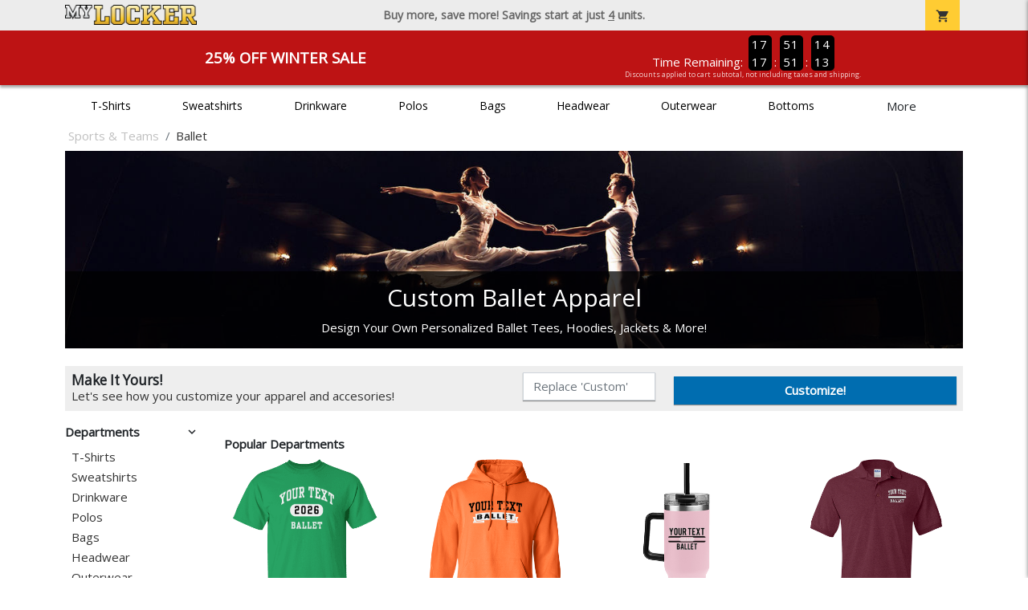

--- FILE ---
content_type: text/html; charset=utf-8
request_url: https://www.mylocker.net/sports-teams/ballet/work-apparel
body_size: 11042
content:
<!DOCTYPE html>
<html prefix="og: http://ogp.me/ns#">

    
<head xmlns="http://www.w3.org/1999/xhtml">
	<meta charset="utf-8">
	<meta http-equiv="X-UA-Compatible" content="IE=edge">
	<meta name="viewport" content="width=device-width, initial-scale=1, maximum-scale=1, user-scalable=no" />
	<meta name="description" content="The Official Store for MyLocker.net!" />
	<meta property="og:title" content="Ballet T-Shirts, Sweatshirts, and Other Custom Apparel - MyLocker.net" />
    <meta property="og:type" content="website" />
    
	    <meta property="og:url" content="https://www.mylocker.net/sports-teams/ballet" /> 
    <meta property="og:description" />
    
        <meta property="og:image" content="https://content.bespokelabs.co/images/theme/MyLocker/favicos/android-chrome-512x512.png" />
    
        <meta name="google-site-verification" content="HatAjmQAJKkJLWO-84BDsC_QYyIy0gAx7Uj40j38qT8" />
         <meta name="msvalidate.01" content="E88417EF3813845F4913ECDD1A80DD8F" /> 
    <title>Ballet T-Shirts, Sweatshirts, and Other Custom Apparel - MyLocker.net</title>
   
         <link href="//content.bespokelabs.co/images/theme/Shared/cssv2/prod/common/toppage-bs5.css?v=011426" rel="stylesheet" />
			<link rel="canonical" href="https://www.mylocker.net/sports-teams/ballet" />
  <!-- favicos -->
   
    <link rel="apple-touch-icon" sizes="180x180" href="//content.bespokelabs.co/images/theme/MyLocker/favicos/apple-touch-icon.png">
<link rel="icon" type="image/png" sizes="32x32" href="//content.bespokelabs.co/images/theme/MyLocker/favicos/favicon-32x32.png">
<link rel="icon" type="image/png" sizes="16x16" href="//content.bespokelabs.co/images/theme/MyLocker/favicos/favicon-16x16.png">
<link rel="manifest" href="//content.bespokelabs.co/images/theme/MyLocker/favicos/site.webmanifest">
<link rel="mask-icon" href="//content.bespokelabs.co/images/theme/MyLocker/favicos/safari-pinned-tab.svg" color="#5bbad5">
<link rel="shortcut icon" href="//content.bespokelabs.co/images/theme/MyLocker/favicos/favicon.ico">
<meta name="msapplication-TileColor" content="#ffffff">
<meta name="msapplication-config" content="//content.bespokelabs.co/images/theme/MyLocker/favico//browserconfig.xml">
<meta name="theme-color" content="#ffffff">

     
<script type="text/javascript">
         var categoryId = "5e1b9c8d465b881714fbe3ae-5e1b9c91465b881714fbe3b6";

</script>


        <style type="text/css">
            .btn-secondaction, .btn-secondaction:hover, .search-btn, .search-btn:hover, .btn-search, .btn-search:hover,
            :not(.btn-check)+.btn:hover, #thank-you :not(.btn-check)+.spirit-button:hover, .btn:first-child:hover, #thank-you .spirit-button:first-child:hover 
            { 
                background-color: #006DB0;
                color: white;
            }
            .btn-secondaction-outline, .btn-secondaction-outline:hover { 
                border-color: #006DB0;
                color: #006DB0;
            }
            a.secondary-link, .footer.dark-bg a.secondary-link { 
                color: #006DB0; 
            }
            .widget-header 
            {
                border-color: #006DB0;
            }
            #btdzn .btdzn-design-picker ul li.active { 
                outline: 2px solid #006DB0 !important;
            }
        </style>
    <!-- Global Site Tag (gtag.js) - Google Analytics -->
<script async src="https://www.googletagmanager.com/gtag/js?id=UA-3848546-4"></script>
<script>
    var gtagOptsObj = {
          cookie_flags: 'max-age=7200;secure;samesite=none;'
    };  // deache 5-16-2019 2331
      gtagOptsObj['optimize_id'] = "GTM-WDBZXP3";
  window.dataLayer = window.dataLayer || [];
  function gtag(){dataLayer.push(arguments);}
  gtag('js', new Date());

  gtag('config', 'UA-3848546-4', gtagOptsObj);
</script>
 	    <link href="https://fonts.googleapis.com/icon?family=Material+Icons|Open+Sans:400,400i,800i|Alfa+Slab+One&display=swap" rel="stylesheet"> 
                <script src="//content.bespokelabs.co/images/theme/Shared/js/prod/bs-frontpage-prod.js?v=01072026" type="module"></script>  
</head>


<body class="MyLocker RenderLandingPage">
    
	<div class="top-row">
	    <div class="container">
			<div class="row mx-0 justify-content-between align-items-center text-center">
        <div class="col text-left">
            <a href="/">
                    <img class="top-row-logo" src='//content.bespokelabs.co/images/theme/MyLocker/logo.png' />
            </a>
        </div>
		 <div class="col text-center d-md-block d-none fw-bold">
          Buy more, save more! Savings start at just <u>4</u> units.
        </div>
				<div class="col text-right">
          <a href="javascript:slideoverToggle('cart', 'Loading your cart')" class="topbar-cart">
            <i class="material-icons">shopping_cart</i>
             <div class="cart-item-count d-none" id="cart-item-count">
                <div>
                </div>
            </div>
          </a>
          <a href="#" id="mobile-navbar-toggler" type="button" data-bs-toggle="collapse" data-bs-target="#navbarSupportedContent" aria-controls="navbarSupportedContent" aria-expanded="false" aria-label="Toggle navigation" class="topbar-hamburger d-md-none navbar-toggler">
            <i class="material-icons">menu</i>
          </a>
				</div>
				
		</div>
		</div>
	</div>
	
    
	<div id="body-content">
	         <slideover so-name="cart" load-url="/cart" v-bind:right="true" v-bind:left="false" ></slideover>
	         <password-modal 
                v-bind:show="false" 
                header-text="Password?" 
                inner-text="This area requires a password to access." 
                submit-text="Submit"
	         ></password-modal>
            <promo-blast 
                promo-text="25% Off Winter Sale" 
				promo-disclaimer="Discounts applied to cart subtotal, not including taxes and shipping."
                start-timestamp="1744873199000" 
                end-timestamp="1780210799000" 
                v-bind:until-midnight="true"
                display="25% Off Winter Sale"
                color="#BD1314"
				timer="AlwaysCountdown"
                code=""
                extra-class="code-box-variant">
                <div class="promo-blast code-box-variant unloaded"></div>
            </promo-blast>
<privacy-modal></privacy-modal>

	    <div class="container" id="navbarSupportedContent">
<nav class="navbar navbar-expand-md link-bar" id="layout-nav">

    <div class="container justify-content-center">
        <div class="collapse navbar-collapse">
            <div class="desktop-nav-wrapper">
                <ul class="navbar-nav big-nav" id="layout-main-nav">
                  
                    <li class="d-sm-none navbar-search white">
                        <autocomplete></autocomplete>
                    </li>
                                    <li class="nav-item main-nav-link">
                        <a href="/sports-teams/ballet/t-shirts">T-Shirts</a>
                    </li>
                    <li class="nav-item main-nav-link">
                        <a href="/sports-teams/ballet/sweatshirts">Sweatshirts</a>
                    </li>
                    <li class="nav-item main-nav-link">
                        <a href="/sports-teams/ballet/drinkware">Drinkware</a>
                    </li>
                    <li class="nav-item main-nav-link">
                        <a href="/sports-teams/ballet/polos">Polos</a>
                    </li>
                    <li class="nav-item main-nav-link">
                        <a href="/sports-teams/ballet/bags">Bags</a>
                    </li>
                    <li class="nav-item main-nav-link">
                        <a href="/sports-teams/ballet/hats">Headwear</a>
                    </li>
                    <li class="nav-item main-nav-link">
                        <a href="/sports-teams/ballet/outerwear">Outerwear</a>
                    </li>
                    <li class="nav-item main-nav-link">
                        <a href="/sports-teams/ballet/bottoms">Bottoms</a>
                    </li>
                    <li class="nav-item main-nav-link">
                        <a href="/sports-teams/ballet/button-downs">Button Downs</a>
                    </li>
                    <li class="nav-item main-nav-link">
                        <a href="/sports-teams/ballet/home-office">Home & Office</a>
                    </li>
                    <li class="nav-item white spacer d-md-none"></li>

                    <li class="d-none nav-item">
                        <a href="/cart" class="nav-link btn action-btn">
                            <i class="material-icons">shopping_cart</i>
                            Your Cart
                            ($0.00)
                        </a>
                    </li>
                    <li class="nav-item dark d-md-none">
                        <a class="nav-link" href="/track-order">Track Order</a>
                    </li>
                    <li class="nav-item dark  d-md-none">
                        <a class="nav-link" href="/shipping">Shipping</a>
                    </li>
                    <li class="nav-item dark  d-md-none">
                        <a class="nav-link" href="/faq">FAQs</a>
                    </li>
                    <li class="nav-item dark  d-md-none">
                        <a class="nav-link" href="/contact">Contact Us</a>
                    </li>
                </ul>
                <div id="layout-nav-more" v-on:click="" class="d-none big-nav-more dropdown">
                    More
                    <div id="layout-more-dropdown-menu" class="dropdown-menu" aria-labelledby="dropdownMenuButton">
                    </div>
                </div>
            </div>
        </div>
    </div>
</nav>
</div>

	<div class="body-container  ">
	
            


<div class="landing-head-widgets">

<!-- WIDGET ROW -->
<div class='row'>
    <div class="col">
         <ol class="breadcrumb store-breadcrumbs" vocab="https://schema.org/" typeof="BreadcrumbList">

            <li class="breadcrumb-item" property="itemListElement" typeof="ListItem">
                        <a href="/sports-teams" property="item" typeof="WebPage">
                           <span property="name">Sports &amp; Teams</span>
                    </a>
                            <meta property="position"  content="1" >
             
            </li>
            <li class="breadcrumb-item" property="itemListElement" typeof="ListItem">
                        <a href="/sports-teams/ballet" property="item" typeof="WebPage" style="pointer-events: none">
                           <span property="name">Ballet</span>
                        </a>
                            <meta property="position"  content="2" >
             
            </li>
        </ol>
    </div>

<div class="homepage-header col-12 simple-test">
                    <carousel  v-bind:slides="1">
                             <slot name="header">
                                <img src="//content.bespokelabs.co/images/theme/MyLocker/images/banners/MyLocker_Hero_Ballet.jpg" class="carousel-placeholder w-100" /> 
                              </slot>
                            <carousel-slide title="Custom Ballet Apparel" button="" src="//content.bespokelabs.co/images/theme/MyLocker/images/banners/MyLocker_Hero_Ballet.jpg" active="true" href="">
                                Design Your Own Personalized Ballet Tees, Hoodies, Jackets & More!
                            </carousel-slide>
                    </carousel>
            </div>
</div>


<!-- WIDGET ROW -->
<div class='row'>
</div>


<!-- WIDGET ROW -->
<div class='row'>
<div></div></div>


</div>
<div class="landing-mobile-header d-md-none">
    <div class="row align-items-center">
        <div class="col catalog-mobile-title text-center">
Ballet        </div>
        <div class="col-auto catalog-mobile-top-filter">
            <div onclick="$('#catalog-sidebar-container').toggleClass('expand')" class="btn btn-secondaction-outline"><i class="material-icons">tune</i>Filter</div>
        </div>
    </div>   
</div>
<product-image-core page="landing"></product-image-core> 
<div class="row">
        <div class="col-lg-2 col-md-3">
              <div id="catalog-sidebar-container">
              <div class="browsing hide-expand"  style="text-align: left">Press to browse categories </div>
                    <div class="categories show-expand">Categories</div>
                    <div class="close-icon" onclick="$('#catalog-sidebar-container').removeClass('expand')">
                                    <i class="material-icons">close</i>
                                </div>
     <ul class="catalog-filters directory-page always-open" id="catalog-sidebar">
                                <li class="top-level">
                                    <div class="top-level-header">
                                       Departments
                                        <div class="filter-toggler">
                                           <i class="material-icons">keyboard_arrow_right</i>
                                        </div>
                                    </div>
                                    <ul class="sub-level">
                                            <li class="">
                                                <a href="/sports-teams/ballet/t-shirts">T-Shirts</a>
                                            </li>
                                            <li class="">
                                                <a href="/sports-teams/ballet/sweatshirts">Sweatshirts</a>
                                            </li>
                                            <li class="">
                                                <a href="/sports-teams/ballet/drinkware">Drinkware</a>
                                            </li>
                                            <li class="">
                                                <a href="/sports-teams/ballet/polos">Polos</a>
                                            </li>
                                            <li class="">
                                                <a href="/sports-teams/ballet/bags">Bags</a>
                                            </li>
                                            <li class="">
                                                <a href="/sports-teams/ballet/hats">Headwear</a>
                                            </li>
                                            <li class="">
                                                <a href="/sports-teams/ballet/outerwear">Outerwear</a>
                                            </li>
                                            <li class="">
                                                <a href="/sports-teams/ballet/bottoms">Bottoms</a>
                                            </li>
                                            <li class="">
                                                <a href="/sports-teams/ballet/button-downs">Button Downs</a>
                                            </li>
                                            <li class="">
                                                <a href="/sports-teams/ballet/home-office">Home &amp; Office</a>
                                            </li>
                                    </ul>
                                </li>
                                <li class="top-level">
                                    <div class="top-level-header">
                                       Gender / Age
                                        <div class="filter-toggler">
                                           <i class="material-icons">keyboard_arrow_right</i>
                                        </div>
                                    </div>
                                    <ul class="sub-level">
                                            <li class="">
                                                <a href="/sports-teams/ballet/unisex">Unisex</a>
                                            </li>
                                            <li class="">
                                                <a href="/sports-teams/ballet/mens">Men</a>
                                            </li>
                                            <li class="">
                                                <a href="/sports-teams/ballet/womens">Women</a>
                                            </li>
                                            <li class="">
                                                <a href="/sports-teams/ballet/kids">Kids</a>
                                            </li>
                                            <li class="">
                                                <a href="/sports-teams/ballet/baby">Baby</a>
                                            </li>
                                    </ul>
                                </li>
                                <li class="top-level">
                                    <div class="top-level-header">
                                       Brand
                                        <div class="filter-toggler">
                                           <i class="material-icons">keyboard_arrow_right</i>
                                        </div>
                                    </div>
                                    <ul class="sub-level">
                                            <li class="">
                                                <a href="/sports-teams/ballet?filters=brand/adams">Adams</a>
                                            </li>
                                            <li class="">
                                                <a href="/sports-teams/ballet?filters=brand/anvil">Anvil</a>
                                            </li>
                                            <li class="">
                                                <a href="/sports-teams/ballet?filters=brand/augusta">Augusta</a>
                                            </li>
                                            <li class="">
                                                <a href="/sports-teams/ballet?filters=brand/bella-canvas">Bella + Canvas</a>
                                            </li>
                                            <li class="">
                                                <a href="/sports-teams/ballet?filters=brand/carhartt">Carhartt</a>
                                            </li>
                                            <li class="">
                                                <a href="/sports-teams/ballet?filters=brand/champion">Champion</a>
                                            </li>
                                            <li class="">
                                                <a href="/sports-teams/ballet?filters=brand/comfort-colors">Comfort Colors</a>
                                            </li>
                                            <li class="">
                                                <a href="/sports-teams/ballet?filters=brand/district">District</a>
                                            </li>
                                            <li class="">
                                                <a href="/sports-teams/ballet?filters=brand/eddie-bauer">Eddie Bauer</a>
                                            </li>
                                            <li class="">
                                                <a href="/sports-teams/ballet/gildan">Gildan</a>
                                            </li>
                                            <li class="">
                                                <a href="/sports-teams/ballet?filters=brand/jerzees">Jerzees</a>
                                            </li>
                                            <li class="">
                                                <a href="/sports-teams/ballet?filters=brand/lat">LAT</a>
                                            </li>
                                            <li class="">
                                                <a href="/sports-teams/ballet?filters=brand/lane-seven">Lane Seven</a>
                                            </li>
                                            <li class="">
                                                <a href="/sports-teams/ballet?filters=brand/next-level">Next Level</a>
                                            </li>
                                            <li class="">
                                                <a href="/sports-teams/ballet?filters=brand/pacific-headwear">Pacific Headwear</a>
                                            </li>
                                            <li class="">
                                                <a href="/sports-teams/ballet?filters=brand/port-authority">Port Authority</a>
                                            </li>
                                            <li class="">
                                                <a href="/sports-teams/ballet?filters=brand/rabbit-skins">Rabbit Skins</a>
                                            </li>
                                            <li class="">
                                                <a href="/sports-teams/ballet?filters=brand/russell">Russell</a>
                                            </li>
                                            <li class="">
                                                <a href="/sports-teams/ballet?filters=brand/sport-tek">Sport-Tek</a>
                                            </li>
                                            <li class="">
                                                <a href="/sports-teams/ballet?filters=brand/the-north-face">The North Face</a>
                                            </li>
                                            <li class="">
                                                <a href="/sports-teams/ballet?filters=brand/travismathew">TravisMathew</a>
                                            </li>
                                            <li class="">
                                                <a href="/sports-teams/ballet/under-armour">Under Armour</a>
                                            </li>
                                    </ul>
                                </li>
           
        </ul>
                 </div>
    </div>
    <div class="col-12 order-1 order-md-2 col-md-9 col-lg-10">

<!-- WIDGET ROW -->
<div class='row'>
<hr /></div>


<!-- WIDGET ROW -->
<div class='row'>
<div class="col-12">
    <div class="widget-header row">
        <div class="col">
            <span class="widget-header-span pl-0">Popular Departments</span>
        </div>
    </div>
</div></div>


<!-- WIDGET ROW -->
<div class='row'>
        <div class='col-sm-3 col-4 popular-category' style="background-image: url('//content.bespokelabs.co/DynamicImageHandler.ashx?pid=1049&amp;cid=9961&amp;did=10141&amp;ndz=1&amp;tt=Your+Text&amp;bt=Ballet&amp;cp1=EEEEEE&amp;cp2=000000')">
            <a href="/sports-teams/ballet/t-shirts" class="border-box">
                <div class="bottom-bar">
                    <span class="category-name">
                    T-Shirts
                    </span>
                    <span class="category-number">
                        66 Items
                    </span>
                </div>
            </a>
        </div>
        <div class='col-sm-3 col-4 popular-category' style="background-image: url('//content.bespokelabs.co/DynamicImageHandler.ashx?pid=541&amp;cid=18434&amp;did=17188&amp;ndz=1&amp;tt=Your+Text&amp;bt=Ballet&amp;cp1=000000&amp;cp2=EEEEEE')">
            <a href="/sports-teams/ballet/sweatshirts" class="border-box">
                <div class="bottom-bar">
                    <span class="category-name">
                    Sweatshirts
                    </span>
                    <span class="category-number">
                        21 Items
                    </span>
                </div>
            </a>
        </div>
        <div class='col-sm-3 col-4 popular-category' style="background-image: url('//content.bespokelabs.co/DynamicImageHandler.ashx?pid=1828&amp;cid=17752&amp;did=76019&amp;ndz=1&amp;tt=Your+Text&amp;bt=Ballet&amp;cp1=000000&amp;cp2=EEEEEE')">
            <a href="/sports-teams/ballet/drinkware" class="border-box">
                <div class="bottom-bar">
                    <span class="category-name">
                    Drinkware
                    </span>
                    <span class="category-number">
                        18 Items
                    </span>
                </div>
            </a>
        </div>
        <div class='col-sm-3 col-4 popular-category' style="background-image: url('//content.bespokelabs.co/DynamicImageHandler.ashx?pid=1366&amp;cid=14064&amp;did=76167&amp;ndz=1&amp;tt=Your+Text&amp;bt=Ballet&amp;cp1=EEEEEE&amp;cp2=000000')">
            <a href="/sports-teams/ballet/polos" class="border-box">
                <div class="bottom-bar">
                    <span class="category-name">
                    Polos
                    </span>
                    <span class="category-number">
                        13 Items
                    </span>
                </div>
            </a>
        </div>
        <div class='col-sm-3 col-4 popular-category' style="background-image: url('//content.bespokelabs.co/DynamicImageHandler.ashx?pid=1359&amp;cid=14007&amp;did=76518&amp;ndz=1&amp;tt=Your+Text&amp;bt=Ballet&amp;cp1=EEEEEE&amp;cp2=000000')">
            <a href="/sports-teams/ballet/bags" class="border-box">
                <div class="bottom-bar">
                    <span class="category-name">
                    Bags
                    </span>
                    <span class="category-number">
                        16 Items
                    </span>
                </div>
            </a>
        </div>
        <div class='col-sm-3 col-4 popular-category' style="background-image: url('//content.bespokelabs.co/DynamicImageHandler.ashx?pid=1850&amp;cid=17972&amp;did=76162&amp;ndz=1&amp;tt=Your+Text&amp;bt=Ballet&amp;cp1=000000&amp;cp2=EEEEEE')">
            <a href="/sports-teams/ballet/hats" class="border-box">
                <div class="bottom-bar">
                    <span class="category-name">
                    Headwear
                    </span>
                    <span class="category-number">
                        16 Items
                    </span>
                </div>
            </a>
        </div>
        <div class='col-sm-3 col-4 popular-category' style="background-image: url('//content.bespokelabs.co/DynamicImageHandler.ashx?pid=1376&amp;cid=14190&amp;did=668&amp;ndz=1&amp;tt=Your+Text&amp;bt=Ballet&amp;cp1=EEEEEE&amp;cp2=000000')">
            <a href="/sports-teams/ballet/outerwear" class="border-box">
                <div class="bottom-bar">
                    <span class="category-name">
                    Outerwear
                    </span>
                    <span class="category-number">
                        30 Items
                    </span>
                </div>
            </a>
        </div>
        <div class='col-sm-3 col-4 popular-category' style="background-image: url('//content.bespokelabs.co/DynamicImageHandler.ashx?pid=299&amp;cid=2594&amp;did=76147&amp;ndz=1&amp;tt=Your+Text&amp;bt=Ballet&amp;cp1=EEEEEE&amp;cp2=000000')">
            <a href="/sports-teams/ballet/bottoms" class="border-box">
                <div class="bottom-bar">
                    <span class="category-name">
                    Bottoms
                    </span>
                    <span class="category-number">
                        10 Items
                    </span>
                </div>
            </a>
        </div>
</div>


<!-- WIDGET ROW -->
<div class='row'>
<hr /></div>


<!-- WIDGET ROW -->
<div class='row'>
<div class="col-12">
    <div class="widget-header row">
        <div class="col">
            <span class="widget-header-span pl-0">Newest Team Products</span>
        </div>
    </div>
</div></div>


<!-- WIDGET ROW -->
<div class='row'>
<div class="vue-product-slider-row w-100">
    <product-slider>
        <div class="vue-product-slider-row w-100 pre-load">
            <div class="product-slider w-100">
                <div class="arrow-btn left d-none d-lg-block"><i class="material-icons">chevron_left</i></div>
                <div class="arrow-btn right d-none d-lg-block"><i class="material-icons">chevron_right</i></div>
                <div class="col slides">
                    <div class="slide-me">
                        <a href="/sports-teams/ballet/product-1941?color_id=18360&amp;top=Your%20Text&amp;bottom=Ballet&amp;design_id=79331&amp;fc1=EEEEEE&amp;fc2=000000&amp;bc1=EEEEEE&amp;bc2=000000" class="product-slide pre-load v2 initial-slide">
                            <div class="product-image-container">
                                <div class="product-image" style="background-image: url('//content.bespokelabs.co/DynamicImageHandler.ashx?pid=1941&amp;cid=18360&amp;ndz=1&amp;tt=Your+Text&amp;bt=Ballet&amp;yt=2026&amp;did=79331&amp;cp1=EEEEEE&amp;cp2=000000&amp;pset=4');"></div>
                            </div>
                            <div class="text">
                                <div class="price-box">
                                    <div class="price markdown">$27.95</div>
                                    <div class="markdown-price">$20.96</div>
                                </div>
                                <div class="name">Sport-Tek 5-Panel Snapback Cap</div>
                            </div>
                        </a>
                        <a href="/sports-teams/ballet/product-1940?color_id=18354&amp;top=Your%20Text&amp;bottom=Ballet&amp;design_id=75993&amp;fc1=000000&amp;fc2=EEEEEE&amp;bc1=000000&amp;bc2=EEEEEE" class="product-slide pre-load v2 initial-slide">
                            <div class="product-image-container">
                                <div class="product-image" style="background-image: url('//content.bespokelabs.co/DynamicImageHandler.ashx?pid=1940&amp;cid=18354&amp;ndz=1&amp;tt=Your+Text&amp;bt=Ballet&amp;yt=2026&amp;did=75993&amp;cp1=000000&amp;cp2=EEEEEE&amp;pset=4');"></div>
                            </div>
                            <div class="text">
                                <div class="price-box">
                                    <div class="price markdown">$20.95</div>
                                    <div class="markdown-price">$15.71</div>
                                </div>
                                <div class="name">Port &amp; Co 5-Panel Twill Cap</div>
                            </div>
                        </a>
                        <a href="/sports-teams/ballet/product-1939?color_id=18350&amp;top=Your%20Text&amp;bottom=Ballet&amp;design_id=58203&amp;fc1=EEEEEE&amp;fc2=000000&amp;bc1=EEEEEE&amp;bc2=000000" class="product-slide pre-load v2 initial-slide">
                            <div class="product-image-container">
                                <div class="product-image" style="background-image: url('//content.bespokelabs.co/DynamicImageHandler.ashx?pid=1939&amp;cid=18350&amp;ndz=1&amp;tt=Your+Text&amp;bt=Ballet&amp;yt=2026&amp;did=58203&amp;cp1=EEEEEE&amp;cp2=000000&amp;pset=4');"></div>
                            </div>
                            <div class="text">
                                <div class="price-box">
                                    <div class="price markdown">$21.95</div>
                                    <div class="markdown-price">$16.46</div>
                                </div>
                                <div class="name">Port Authority Snapback 5-Panel Trucker Cap</div>
                            </div>
                        </a>
                        <a href="/sports-teams/ballet/product-1938?color_id=18341&amp;top=Your%20Text&amp;bottom=Ballet&amp;design_id=76145&amp;fc1=EEEEEE&amp;fc2=000000&amp;bc1=EEEEEE&amp;bc2=000000" class="product-slide pre-load v2 initial-slide">
                            <div class="product-image-container">
                                <div class="product-image" style="background-image: url('//content.bespokelabs.co/DynamicImageHandler.ashx?pid=1938&amp;cid=18341&amp;ndz=1&amp;tt=Your+Text&amp;bt=Ballet&amp;yt=2026&amp;did=76145&amp;cp1=EEEEEE&amp;cp2=000000&amp;pset=4');"></div>
                            </div>
                            <div class="text">
                                <div class="price-box">
                                    <div class="price markdown">$24.95</div>
                                    <div class="markdown-price">$18.71</div>
                                </div>
                                <div class="name">5-Panel Classic Trucker Mesh Back Cap</div>
                            </div>
                        </a>
                        <a href="/sports-teams/ballet/product-1936?color_id=18330&amp;top=Your%20Text&amp;bottom=Ballet&amp;design_id=76219&amp;fc1=EEEEEE&amp;fc2=000000&amp;bc1=EEEEEE&amp;bc2=000000" class="product-slide pre-load v2 initial-slide">
                            <div class="product-image-container">
                                <div class="product-image" style="background-image: url('//content.bespokelabs.co/DynamicImageHandler.ashx?pid=1936&amp;cid=18330&amp;ndz=1&amp;tt=Your+Text&amp;bt=Ballet&amp;yt=2026&amp;did=76219&amp;cp1=EEEEEE&amp;cp2=000000&amp;pset=4');"></div>
                            </div>
                            <div class="text">
                                <div class="price-box">
                                    <div class="price markdown">$29.95</div>
                                    <div class="markdown-price">$22.46</div>
                                </div>
                                <div class="name">Weekender Duck Camo 5-Panel Trucker Cap</div>
                            </div>
                        </a>
                        <a href="/sports-teams/ballet/product-1931?color_id=18260&amp;top=Your%20Text&amp;bottom=Ballet&amp;design_id=75969&amp;fc1=EEEEEE&amp;fc2=000000&amp;bc1=EEEEEE&amp;bc2=000000" class="product-slide pre-load v2 initial-slide">
                            <div class="product-image-container">
                                <div class="product-image" style="background-image: url('//content.bespokelabs.co/DynamicImageHandler.ashx?pid=1931&amp;cid=18260&amp;ndz=1&amp;tt=Your+Text&amp;bt=Ballet&amp;yt=2026&amp;did=75969&amp;cp1=EEEEEE&amp;cp2=000000&amp;pset=4');"></div>
                            </div>
                            <div class="text">
                                <div class="price-box">
                                    <div class="price markdown">$27.95</div>
                                    <div class="markdown-price">$20.96</div>
                                </div>
                                <div class="name">5-Panel Trucker Snapback Cap</div>
                            </div>
                        </a>
                        <a href="/sports-teams/ballet/product-1932?color_id=18272&amp;top=Your%20Text&amp;bottom=Ballet&amp;design_id=79757&amp;fc1=EEEEEE&amp;fc2=000000&amp;bc1=EEEEEE&amp;bc2=000000" class="product-slide pre-load v2 initial-slide">
                            <div class="product-image-container">
                                <div class="product-image" style="background-image: url('//content.bespokelabs.co/DynamicImageHandler.ashx?pid=1932&amp;cid=18272&amp;ndz=1&amp;tt=Your+Text&amp;bt=Ballet&amp;yt=2026&amp;did=79757&amp;cp1=EEEEEE&amp;cp2=000000&amp;pset=4');"></div>
                            </div>
                            <div class="text">
                                <div class="price-box">
                                    <div class="price markdown">$30.95</div>
                                    <div class="markdown-price">$23.21</div>
                                </div>
                                <div class="name">Weekender Perforated Snapback Cap</div>
                            </div>
                        </a>
                        <a href="/sports-teams/ballet/product-1935?color_id=18314&amp;top=Your%20Text&amp;bottom=Ballet&amp;design_id=76164&amp;fc1=EEEEEE&amp;fc2=000000&amp;bc1=EEEEEE&amp;bc2=000000" class="product-slide pre-load v2 initial-slide">
                            <div class="product-image-container">
                                <div class="product-image" style="background-image: url('//content.bespokelabs.co/DynamicImageHandler.ashx?pid=1935&amp;cid=18314&amp;ndz=1&amp;tt=Your+Text&amp;bt=Ballet&amp;yt=2026&amp;did=76164&amp;cp1=EEEEEE&amp;cp2=000000&amp;pset=4');"></div>
                            </div>
                            <div class="text">
                                <div class="price-box">
                                    <div class="price markdown">$27.95</div>
                                    <div class="markdown-price">$20.96</div>
                                </div>
                                <div class="name">Weekender Trucker Cap</div>
                            </div>
                        </a>
                        <a href="/sports-teams/ballet/product-1933?color_id=18293&amp;top=Your%20Text&amp;bottom=Ballet&amp;design_id=76138&amp;fc1=000000&amp;fc2=EEEEEE&amp;bc1=000000&amp;bc2=EEEEEE" class="product-slide pre-load v2 initial-slide">
                            <div class="product-image-container">
                                <div class="product-image" style="background-image: url('//content.bespokelabs.co/DynamicImageHandler.ashx?pid=1933&amp;cid=18293&amp;ndz=1&amp;tt=Your+Text&amp;bt=Ballet&amp;yt=2026&amp;did=76138&amp;cp1=000000&amp;cp2=EEEEEE&amp;pset=4');"></div>
                            </div>
                            <div class="text">
                                <div class="price-box">
                                    <div class="price markdown">$32.95</div>
                                    <div class="markdown-price">$24.71</div>
                                </div>
                                <div class="name">Weekender Cap</div>
                            </div>
                        </a>
                        <a href="/sports-teams/ballet/product-1934?color_id=18308&amp;top=Your%20Text&amp;bottom=Ballet&amp;design_id=2098&amp;fc1=EEEEEE&amp;fc2=000000&amp;bc1=EEEEEE&amp;bc2=000000" class="product-slide pre-load v2 initial-slide">
                            <div class="product-image-container">
                                <div class="product-image" style="background-image: url('//content.bespokelabs.co/DynamicImageHandler.ashx?pid=1934&amp;cid=18308&amp;ndz=1&amp;tt=Your+Text&amp;bt=Ballet&amp;yt=2026&amp;did=2098&amp;cp1=EEEEEE&amp;cp2=000000&amp;pset=4');"></div>
                            </div>
                            <div class="text">
                                <div class="price-box">
                                    <div class="price markdown">$26.95</div>
                                    <div class="markdown-price">$20.21</div>
                                </div>
                                <div class="name">D-Series 5-Panel Trucker Snapback Cap</div>
                            </div>
                        </a>
                    </div>
                </div>
            </div>
        </div>
        <product-slide mpid="1941-18363-76220" src="//content.bespokelabs.co/DynamicImageHandler.ashx?pid=1941&amp;cid=18363&amp;ndz=1&amp;tt=Your+Text&amp;bt=Ballet&amp;yt=2026&amp;did=76220&amp;cp1=EEEEEE&amp;cp2=000000&amp;pset=4" href="/sports-teams/ballet/product-1941?color_id=18363&amp;top=Your%20Text&amp;bottom=Ballet&amp;design_id=76220&amp;fc1=EEEEEE&amp;fc2=000000&amp;bc1=EEEEEE&amp;bc2=000000" price="$27.95"
            markdown-price="$20.96" name="Sport-Tek 5-Panel Snapback Cap"></product-slide>
        <product-slide mpid="1940-18354-76144" src="//content.bespokelabs.co/DynamicImageHandler.ashx?pid=1940&amp;cid=18354&amp;ndz=1&amp;tt=Your+Text&amp;bt=Ballet&amp;yt=2026&amp;did=76144&amp;cp1=000000&amp;cp2=EEEEEE&amp;pset=4" href="/sports-teams/ballet/product-1940?color_id=18354&amp;top=Your%20Text&amp;bottom=Ballet&amp;design_id=76144&amp;fc1=000000&amp;fc2=EEEEEE&amp;bc1=000000&amp;bc2=EEEEEE" price="$20.95"
            markdown-price="$15.71" name="Port &amp; Co 5-Panel Twill Cap"></product-slide>
        <product-slide mpid="1939-18345-76146" src="//content.bespokelabs.co/DynamicImageHandler.ashx?pid=1939&amp;cid=18345&amp;ndz=1&amp;tt=Your+Text&amp;bt=Ballet&amp;yt=2026&amp;did=76146&amp;cp1=EEEEEE&amp;cp2=000000&amp;pset=4" href="/sports-teams/ballet/product-1939?color_id=18345&amp;top=Your%20Text&amp;bottom=Ballet&amp;design_id=76146&amp;fc1=EEEEEE&amp;fc2=000000&amp;bc1=EEEEEE&amp;bc2=000000" price="$21.95"
            markdown-price="$16.46" name="Port Authority Snapback 5-Panel Trucker Cap"></product-slide>
        <product-slide mpid="1938-18334-76221" src="//content.bespokelabs.co/DynamicImageHandler.ashx?pid=1938&amp;cid=18334&amp;ndz=1&amp;tt=Your+Text&amp;bt=Ballet&amp;yt=2026&amp;did=76221&amp;cp1=EEEEEE&amp;cp2=000000&amp;pset=4" href="/sports-teams/ballet/product-1938?color_id=18334&amp;top=Your%20Text&amp;bottom=Ballet&amp;design_id=76221&amp;fc1=EEEEEE&amp;fc2=000000&amp;bc1=EEEEEE&amp;bc2=000000" price="$24.95"
            markdown-price="$18.71" name="5-Panel Classic Trucker Mesh Back Cap"></product-slide>
        <product-slide mpid="1936-18327-76161" src="//content.bespokelabs.co/DynamicImageHandler.ashx?pid=1936&amp;cid=18327&amp;ndz=1&amp;tt=Your+Text&amp;bt=Ballet&amp;yt=2026&amp;did=76161&amp;cp1=000000&amp;cp2=EEEEEE&amp;pset=4" href="/sports-teams/ballet/product-1936?color_id=18327&amp;top=Your%20Text&amp;bottom=Ballet&amp;design_id=76161&amp;fc1=000000&amp;fc2=EEEEEE&amp;bc1=000000&amp;bc2=EEEEEE" price="$29.95"
            markdown-price="$22.46" name="Weekender Duck Camo 5-Panel Trucker Cap"></product-slide>
        <product-slide mpid="1931-18259-75962" src="//content.bespokelabs.co/DynamicImageHandler.ashx?pid=1931&amp;cid=18259&amp;ndz=1&amp;tt=Your+Text&amp;bt=Ballet&amp;yt=2026&amp;did=75962&amp;cp1=EEEEEE&amp;cp2=000000&amp;pset=4" href="/sports-teams/ballet/product-1931?color_id=18259&amp;top=Your%20Text&amp;bottom=Ballet&amp;design_id=75962&amp;fc1=EEEEEE&amp;fc2=000000&amp;bc1=EEEEEE&amp;bc2=000000" price="$27.95"
            markdown-price="$20.96" name="5-Panel Trucker Snapback Cap"></product-slide>
        <product-slide mpid="1932-18266-2313" src="//content.bespokelabs.co/DynamicImageHandler.ashx?pid=1932&amp;cid=18266&amp;ndz=1&amp;tt=Your+Text&amp;bt=Ballet&amp;yt=2026&amp;did=2313&amp;cp1=000000&amp;cp2=EEEEEE&amp;pset=4" href="/sports-teams/ballet/product-1932?color_id=18266&amp;top=Your%20Text&amp;bottom=Ballet&amp;design_id=2313&amp;fc1=000000&amp;fc2=EEEEEE&amp;bc1=000000&amp;bc2=EEEEEE" price="$30.95"
            markdown-price="$23.21" name="Weekender Perforated Snapback Cap"></product-slide>
        <product-slide mpid="1935-18325-75959" src="//content.bespokelabs.co/DynamicImageHandler.ashx?pid=1935&amp;cid=18325&amp;ndz=1&amp;tt=Your+Text&amp;bt=Ballet&amp;yt=2026&amp;did=75959&amp;cp1=EEEEEE&amp;cp2=000000&amp;pset=4" href="/sports-teams/ballet/product-1935?color_id=18325&amp;top=Your%20Text&amp;bottom=Ballet&amp;design_id=75959&amp;fc1=EEEEEE&amp;fc2=000000&amp;bc1=EEEEEE&amp;bc2=000000" price="$27.95"
            markdown-price="$20.96" name="Weekender Trucker Cap"></product-slide>
        <product-slide mpid="1933-18291-13336" src="//content.bespokelabs.co/DynamicImageHandler.ashx?pid=1933&amp;cid=18291&amp;ndz=1&amp;tt=Your+Text&amp;bt=Ballet&amp;yt=2026&amp;did=13336&amp;cp1=EEEEEE&amp;cp2=000000&amp;pset=4" href="/sports-teams/ballet/product-1933?color_id=18291&amp;top=Your%20Text&amp;bottom=Ballet&amp;design_id=13336&amp;fc1=EEEEEE&amp;fc2=000000&amp;bc1=EEEEEE&amp;bc2=000000" price="$32.95"
            markdown-price="$24.71" name="Weekender Cap"></product-slide>
        <product-slide mpid="1934-18302-75961" src="//content.bespokelabs.co/DynamicImageHandler.ashx?pid=1934&amp;cid=18302&amp;ndz=1&amp;tt=Your+Text&amp;bt=Ballet&amp;yt=2026&amp;did=75961&amp;cp1=EEEEEE&amp;cp2=000000&amp;pset=4" href="/sports-teams/ballet/product-1934?color_id=18302&amp;top=Your%20Text&amp;bottom=Ballet&amp;design_id=75961&amp;fc1=EEEEEE&amp;fc2=000000&amp;bc1=EEEEEE&amp;bc2=000000" price="$26.95"
            markdown-price="$20.21" name="D-Series 5-Panel Trucker Snapback Cap"></product-slide>
    </product-slider>
</div></div>


<!-- WIDGET ROW -->
<div class='row'>
<hr /></div>


<!-- WIDGET ROW -->
<div class='row'>
<div class="col-12">
    <div class="widget-header row">
        <div class="col">
            <span class="widget-header-span pl-0">Popular Products</span>
        </div>
    </div>
</div></div>


<!-- WIDGET ROW -->
<div class='row'>
<div class="vue-product-slider-row w-100">
    <product-slider>
        <div class="vue-product-slider-row w-100 pre-load">
            <div class="product-slider w-100">
                <div class="arrow-btn left d-none d-lg-block"><i class="material-icons">chevron_left</i></div>
                <div class="arrow-btn right d-none d-lg-block"><i class="material-icons">chevron_right</i></div>
                <div class="col slides">
                    <div class="slide-me">
                        <a href="/sports-teams/ballet/product-1049?color_id=9963&amp;top=Your%20Text&amp;bottom=Ballet&amp;design_id=79758&amp;fc1=000000&amp;fc2=EEEEEE&amp;bc1=000000&amp;bc2=EEEEEE" class="product-slide pre-load v2 initial-slide">
                            <div class="product-image-container">
                                <div class="product-image" style="background-image: url('//content.bespokelabs.co/DynamicImageHandler.ashx?pid=1049&amp;cid=9963&amp;ndz=1&amp;tt=Your+Text&amp;bt=Ballet&amp;yt=2026&amp;did=79758&amp;cp1=000000&amp;cp2=EEEEEE');"></div>
                            </div>
                            <div class="text">
                                <div class="price-box">
                                    <div class="price markdown">$17.95</div>
                                    <div class="markdown-price">$13.46</div>
                                </div>
                                <div class="name">Gildan Cotton Tee</div>
                            </div>
                        </a>
                        <a href="/sports-teams/ballet/product-541?color_id=4764&amp;top=Your%20Text&amp;bottom=Ballet&amp;design_id=76140&amp;fc1=EEEEEE&amp;fc2=000000&amp;bc1=EEEEEE&amp;bc2=000000" class="product-slide pre-load v2 initial-slide">
                            <div class="product-image-container">
                                <div class="product-image" style="background-image: url('//content.bespokelabs.co/DynamicImageHandler.ashx?pid=541&amp;cid=4764&amp;ndz=1&amp;tt=Your+Text&amp;bt=Ballet&amp;yt=2026&amp;did=76140&amp;cp1=EEEEEE&amp;cp2=000000');"></div>
                            </div>
                            <div class="text">
                                <div class="price-box">
                                    <div class="price markdown">$33.95</div>
                                    <div class="markdown-price">$25.46</div>
                                </div>
                                <div class="name">Gildan Adult Hoodie</div>
                            </div>
                        </a>
                        <a href="/sports-teams/ballet/product-564?color_id=4993&amp;top=Your%20Text&amp;bottom=Ballet&amp;design_id=76002&amp;fc1=EEEEEE&amp;fc2=000000&amp;bc1=EEEEEE&amp;bc2=000000" class="product-slide pre-load v2 initial-slide">
                            <div class="product-image-container">
                                <div class="product-image" style="background-image: url('//content.bespokelabs.co/DynamicImageHandler.ashx?pid=564&amp;cid=4993&amp;ndz=1&amp;tt=Your+Text&amp;bt=Ballet&amp;yt=2026&amp;did=76002&amp;cp1=EEEEEE&amp;cp2=000000');"></div>
                            </div>
                            <div class="text">
                                <div class="price-box">
                                    <div class="price markdown">$29.95</div>
                                    <div class="markdown-price">$22.46</div>
                                </div>
                                <div class="name">Gildan Adult Crewneck Sweatshirt</div>
                            </div>
                        </a>
                        <a href="/sports-teams/ballet/product-59?color_id=334&amp;top=Your%20Text&amp;bottom=Ballet&amp;design_id=76222&amp;fc1=EEEEEE&amp;fc2=000000&amp;bc1=EEEEEE&amp;bc2=000000" class="product-slide pre-load v2 initial-slide">
                            <div class="product-image-container">
                                <div class="product-image" style="background-image: url('//content.bespokelabs.co/DynamicImageHandler.ashx?pid=59&amp;cid=334&amp;ndz=1&amp;tt=Your+Text&amp;bt=Ballet&amp;yt=2026&amp;did=76222&amp;cp1=EEEEEE&amp;cp2=000000');"></div>
                            </div>
                            <div class="text">
                                <div class="price-box">
                                    <div class="price markdown">$33.95</div>
                                    <div class="markdown-price">$25.46</div>
                                </div>
                                <div class="name">Gildan Kids Hoodie</div>
                            </div>
                        </a>
                        <a href="/sports-teams/ballet/product-1050?color_id=9983&amp;top=Your%20Text&amp;bottom=Ballet&amp;design_id=79332&amp;fc1=EEEEEE&amp;fc2=000000&amp;bc1=EEEEEE&amp;bc2=000000" class="product-slide pre-load v2 initial-slide">
                            <div class="product-image-container">
                                <div class="product-image" style="background-image: url('//content.bespokelabs.co/DynamicImageHandler.ashx?pid=1050&amp;cid=9983&amp;ndz=1&amp;tt=Your+Text&amp;bt=Ballet&amp;yt=2026&amp;did=79332&amp;cp1=EEEEEE&amp;cp2=000000');"></div>
                            </div>
                            <div class="text">
                                <div class="price-box">
                                    <div class="price markdown">$17.95</div>
                                    <div class="markdown-price">$13.46</div>
                                </div>
                                <div class="name">Gildan Kids Cotton Tee</div>
                            </div>
                        </a>
                        <a href="/sports-teams/ballet/product-1062?color_id=13406&amp;top=Your%20Text&amp;bottom=Ballet&amp;design_id=16911&amp;fc1=000000&amp;fc2=EEEEEE&amp;bc1=000000&amp;bc2=EEEEEE" class="product-slide pre-load v2 initial-slide">
                            <div class="product-image-container">
                                <div class="product-image" style="background-image: url('//content.bespokelabs.co/DynamicImageHandler.ashx?pid=1062&amp;cid=13406&amp;ndz=1&amp;tt=Your+Text&amp;bt=Ballet&amp;yt=2026&amp;did=16911&amp;cp1=000000&amp;cp2=EEEEEE');"></div>
                            </div>
                            <div class="text">
                                <div class="price-box">
                                    <div class="price markdown">$24.95</div>
                                    <div class="markdown-price">$18.71</div>
                                </div>
                                <div class="name">Gildan Adult Long Sleeve Tee</div>
                            </div>
                        </a>
                        <a href="/sports-teams/ballet/product-1545?color_id=16216&amp;top=Your%20Text&amp;bottom=Ballet&amp;design_id=76163&amp;fc1=EEEEEE&amp;fc2=000000&amp;bc1=EEEEEE&amp;bc2=000000" class="product-slide pre-load v2 initial-slide">
                            <div class="product-image-container">
                                <div class="product-image" style="background-image: url('//content.bespokelabs.co/DynamicImageHandler.ashx?pid=1545&amp;cid=16216&amp;ndz=1&amp;tt=Your+Text&amp;bt=Ballet&amp;yt=2026&amp;did=76163&amp;cp1=EEEEEE&amp;cp2=000000');"></div>
                            </div>
                            <div class="text">
                                <div class="price-box">
                                    <div class="price markdown">$35.95</div>
                                    <div class="markdown-price">$26.96</div>
                                </div>
                                <div class="name">Lane Seven Unisex Premium Hoodie</div>
                            </div>
                        </a>
                        <a href="/sports-teams/ballet/product-1375?color_id=14170&amp;top=Your%20Text&amp;bottom=Ballet&amp;design_id=76086&amp;fc1=000000&amp;fc2=EEEEEE&amp;bc1=000000&amp;bc2=EEEEEE" class="product-slide pre-load v2 initial-slide">
                            <div class="product-image-container">
                                <div class="product-image" style="background-image: url('//content.bespokelabs.co/DynamicImageHandler.ashx?pid=1375&amp;cid=14170&amp;ndz=1&amp;tt=Your+Text&amp;bt=Ballet&amp;yt=2026&amp;did=76086&amp;cp1=000000&amp;cp2=EEEEEE');"></div>
                            </div>
                            <div class="text">
                                <div class="price-box">
                                    <div class="price markdown">$41.95</div>
                                    <div class="markdown-price">$31.46</div>
                                </div>
                                <div class="name">Gildan Adult Full Zip Hoodie</div>
                            </div>
                        </a>
                        <a href="/sports-teams/ballet/product-952?color_id=12785&amp;top=Your%20Text&amp;bottom=Ballet&amp;design_id=76018&amp;fc1=EEEEEE&amp;fc2=000000&amp;bc1=EEEEEE&amp;bc2=000000" class="product-slide pre-load v2 initial-slide">
                            <div class="product-image-container">
                                <div class="product-image" style="background-image: url('//content.bespokelabs.co/DynamicImageHandler.ashx?pid=952&amp;cid=12785&amp;ndz=1&amp;tt=Your+Text&amp;bt=Ballet&amp;yt=2026&amp;did=76018&amp;cp1=EEEEEE&amp;cp2=000000');"></div>
                            </div>
                            <div class="text">
                                <div class="price-box">
                                    <div class="price markdown">$22.95</div>
                                    <div class="markdown-price">$17.21</div>
                                </div>
                                <div class="name">Bella+Canvas Adult Short Sleeve Tee</div>
                            </div>
                        </a>
                        <a href="/sports-teams/ballet/product-737?color_id=7306&amp;top=Your%20Text&amp;bottom=Ballet&amp;design_id=76728&amp;fc1=EEEEEE&amp;fc2=000000&amp;bc1=EEEEEE&amp;bc2=000000" class="product-slide pre-load v2 initial-slide">
                            <div class="product-image-container">
                                <div class="product-image" style="background-image: url('//content.bespokelabs.co/DynamicImageHandler.ashx?pid=737&amp;cid=7306&amp;ndz=1&amp;tt=Your+Text&amp;bt=Ballet&amp;yt=2026&amp;did=76728&amp;cp1=EEEEEE&amp;cp2=000000');"></div>
                            </div>
                            <div class="text">
                                <div class="price-box">
                                    <div class="price markdown">$32.95</div>
                                    <div class="markdown-price">$24.71</div>
                                </div>
                                <div class="name">Sport-Tek Mens Colorblock Long Sleeve Tee</div>
                            </div>
                        </a>
                    </div>
                </div>
            </div>
        </div>
        <product-slide mpid="1049-10001-82462" src="//content.bespokelabs.co/DynamicImageHandler.ashx?pid=1049&amp;cid=10001&amp;ndz=1&amp;tt=Your+Text&amp;bt=Ballet&amp;yt=2026&amp;did=82462&amp;cp1=EEEEEE&amp;cp2=000000" href="/sports-teams/ballet/product-1049?color_id=10001&amp;top=Your%20Text&amp;bottom=Ballet&amp;design_id=82462&amp;fc1=EEEEEE&amp;fc2=000000&amp;bc1=EEEEEE&amp;bc2=000000" price="$17.95"
            markdown-price="$13.46" name="Gildan Cotton Tee"></product-slide>
        <product-slide mpid="541-4760-11" src="//content.bespokelabs.co/DynamicImageHandler.ashx?pid=541&amp;cid=4760&amp;ndz=1&amp;tt=Your+Text&amp;bt=Ballet&amp;yt=2026&amp;did=11&amp;cp1=EEEEEE&amp;cp2=000000" href="/sports-teams/ballet/product-541?color_id=4760&amp;top=Your%20Text&amp;bottom=Ballet&amp;design_id=11&amp;fc1=EEEEEE&amp;fc2=000000&amp;bc1=EEEEEE&amp;bc2=000000" price="$33.95"
            markdown-price="$25.46" name="Gildan Adult Hoodie"></product-slide>
        <product-slide mpid="564-17573-80135" src="//content.bespokelabs.co/DynamicImageHandler.ashx?pid=564&amp;cid=17573&amp;ndz=1&amp;tt=Your+Text&amp;bt=Ballet&amp;yt=2026&amp;did=80135&amp;cp1=000000&amp;cp2=EEEEEE" href="/sports-teams/ballet/product-564?color_id=17573&amp;top=Your%20Text&amp;bottom=Ballet&amp;design_id=80135&amp;fc1=000000&amp;fc2=EEEEEE&amp;bc1=000000&amp;bc2=EEEEEE" price="$29.95"
            markdown-price="$22.46" name="Gildan Adult Crewneck Sweatshirt"></product-slide>
        <product-slide mpid="59-1135-81296" src="//content.bespokelabs.co/DynamicImageHandler.ashx?pid=59&amp;cid=1135&amp;ndz=1&amp;tt=Your+Text&amp;bt=Ballet&amp;yt=2026&amp;did=81296&amp;cp1=EEEEEE&amp;cp2=000000" href="/sports-teams/ballet/product-59?color_id=1135&amp;top=Your%20Text&amp;bottom=Ballet&amp;design_id=81296&amp;fc1=EEEEEE&amp;fc2=000000&amp;bc1=EEEEEE&amp;bc2=000000" price="$33.95"
            markdown-price="$25.46" name="Gildan Kids Hoodie"></product-slide>
        <product-slide mpid="1050-9990-76053" src="//content.bespokelabs.co/DynamicImageHandler.ashx?pid=1050&amp;cid=9990&amp;ndz=1&amp;tt=Your+Text&amp;bt=Ballet&amp;yt=2026&amp;did=76053&amp;cp1=000000&amp;cp2=EEEEEE" href="/sports-teams/ballet/product-1050?color_id=9990&amp;top=Your%20Text&amp;bottom=Ballet&amp;design_id=76053&amp;fc1=000000&amp;fc2=EEEEEE&amp;bc1=000000&amp;bc2=EEEEEE" price="$17.95"
            markdown-price="$13.46" name="Gildan Kids Cotton Tee"></product-slide>
        <product-slide mpid="1062-13406-79333" src="//content.bespokelabs.co/DynamicImageHandler.ashx?pid=1062&amp;cid=13406&amp;ndz=1&amp;tt=Your+Text&amp;bt=Ballet&amp;yt=2026&amp;did=79333&amp;cp1=000000&amp;cp2=EEEEEE" href="/sports-teams/ballet/product-1062?color_id=13406&amp;top=Your%20Text&amp;bottom=Ballet&amp;design_id=79333&amp;fc1=000000&amp;fc2=EEEEEE&amp;bc1=000000&amp;bc2=EEEEEE" price="$24.95"
            markdown-price="$18.71" name="Gildan Adult Long Sleeve Tee"></product-slide>
        <product-slide mpid="1545-16218-81318" src="//content.bespokelabs.co/DynamicImageHandler.ashx?pid=1545&amp;cid=16218&amp;ndz=1&amp;tt=Your+Text&amp;bt=Ballet&amp;yt=2026&amp;did=81318&amp;cp1=EEEEEE&amp;cp2=000000" href="/sports-teams/ballet/product-1545?color_id=16218&amp;top=Your%20Text&amp;bottom=Ballet&amp;design_id=81318&amp;fc1=EEEEEE&amp;fc2=000000&amp;bc1=EEEEEE&amp;bc2=000000" price="$35.95"
            markdown-price="$26.96" name="Lane Seven Unisex Premium Hoodie"></product-slide>
        <product-slide mpid="1375-14173-78880" src="//content.bespokelabs.co/DynamicImageHandler.ashx?pid=1375&amp;cid=14173&amp;ndz=1&amp;tt=Your+Text&amp;bt=Ballet&amp;yt=2026&amp;did=78880&amp;cp1=EEEEEE&amp;cp2=000000" href="/sports-teams/ballet/product-1375?color_id=14173&amp;top=Your%20Text&amp;bottom=Ballet&amp;design_id=78880&amp;fc1=EEEEEE&amp;fc2=000000&amp;bc1=EEEEEE&amp;bc2=000000" price="$41.95"
            markdown-price="$31.46" name="Gildan Adult Full Zip Hoodie"></product-slide>
        <product-slide mpid="952-15153-82464" src="//content.bespokelabs.co/DynamicImageHandler.ashx?pid=952&amp;cid=15153&amp;ndz=1&amp;tt=Your+Text&amp;bt=Ballet&amp;yt=2026&amp;did=82464&amp;cp1=EEEEEE&amp;cp2=000000" href="/sports-teams/ballet/product-952?color_id=15153&amp;top=Your%20Text&amp;bottom=Ballet&amp;design_id=82464&amp;fc1=EEEEEE&amp;fc2=000000&amp;bc1=EEEEEE&amp;bc2=000000" price="$22.95"
            markdown-price="$17.21" name="Bella+Canvas Adult Short Sleeve Tee"></product-slide>
        <product-slide mpid="737-7296-25476" src="//content.bespokelabs.co/DynamicImageHandler.ashx?pid=737&amp;cid=7296&amp;ndz=1&amp;tt=Your+Text&amp;bt=Ballet&amp;yt=2026&amp;did=25476&amp;cp1=EEEEEE&amp;cp2=000000" href="/sports-teams/ballet/product-737?color_id=7296&amp;top=Your%20Text&amp;bottom=Ballet&amp;design_id=25476&amp;fc1=EEEEEE&amp;fc2=000000&amp;bc1=EEEEEE&amp;bc2=000000" price="$32.95"
            markdown-price="$24.71" name="Sport-Tek Mens Colorblock Long Sleeve Tee"></product-slide>
    </product-slider>
</div></div>


<!-- WIDGET ROW -->
<div class='row'>
<div class='col-12'><p>Are you in ballet and proud? Show off your pride with <strong>custom ballet apparel from MyLocker</strong>. We give you the ability to make your clothing say what you want it to. Putting you in control is only one of the many amazing things we do for you. All of our top quality brand name items are available at wholesale prices when bought in bulk orders of five or more. The options are nearly endless—we offer the ability to<strong> upload your own files</strong> and a whole lot more. A few examples of ballet apparel include:&#160;<a href="/sports-teams/ballet/t-shirts">cool t-shirts</a>, <a href="/sports-teams/ballet/jerseys">great jerseys</a>, <a href="/sports-teams/ballet/polo-shirts">stalwart polos</a> and many other options!&#160;</p><p>Design your own <strong>personalized ballet tees, hoodies, jackets</strong> &amp; more! To start the process you will have to use our amazing editor. Start with the text box at the top of this page and write whatever you'd like to appear on the front of the sweatshirt. After that, you should pick the colors you'd like your apparel to be. The first color is for the clothing. The second shade is for the embroidered writing. After you've finished with both of those you'll want to hit the design button and go to the next page. On the next page you can<strong> pick from an unlimited number of options</strong>. Besides uploading your own files and entering your own text, you will be able to do amazing things like invert the colors, preview the designs, and choose the size, quantity, cut and more. Order your custom apparel with MyLocker today!&#160;</p></div></div>


</div>
</div>

	</div>
	</div>
	<footer>
	    <div class="email-footer medium-dark-bg">
	        <div class="container">
	            <div class="row justify-content-center">
	        	<div class="col-12 col-md-6 col-lg-4">
						<div class="footer-header">Sign up for the latest news</div>
						Stay updated on sales, new items, and more!
						
				</div>
				<div class="col-12 col-md-6 col-lg-4">
						<form class="form-inline mt-1" action="/subscribe" method="post" id="newsletter-form" >
						    <div class="input-group">
    							<label class="sr-only" for="email-newsletter-input">Email</label>
    							<input type="text" class="form-control" name="email-newsletter-input" id="email-newsletter-input" placeholder="E-mail Address"
    							/>
    							<button type="submit" class="btn btn-secondaction ">Submit</button>
							</div>
						</form>
						<div id="newsletter-success" class="d-none alert alert-success">
						    You're signed up! Check your email for a message from us!
						</div>
					</div>
					</div>
				</div>
	    </div>
		<div class="footer dark-bg">
			<div class="container">
				<div class="row">
					<div class="col-12  col-md-3 footer-collapse closed">
						<div class="footer-header collapsible-clicker">Contact Us
						    <i class="material-icons">keyboard_arrow_right</i>
						</div>
						<div class="footer-list">
						<div class=" bold" id="support-phone-number"></div>
						Mon - Fri <br /> 8am - 6pm ET<br />
						<div class="my-2">
							<a class="secondary-link" id="support-email" href="mailto:contact@mylocker.net">contact@mylocker.net</a><br />
							<a class="secondary-link" href="/contact">Online Contact Form</a>

						</div>
						</div>
					</div>
					<div class="col-12 col-md-3 footer-collapse closed">
						<div class="footer-header collapsible-clicker">Help <i class="material-icons">keyboard_arrow_right</i></div>
						<ul class="footer-list">
							<li><a href="/track-order">Track Order</a></li>
							<li><a href="/shipping">Shipping</a></li>
							<li><a href="/faq">FAQs</a></li>
						</ul>
					</div>
					<div class="col-12 col-md-3 footer-collapse closed">
					    <div class="footer-header collapsible-clicker">Legal <i class="material-icons">keyboard_arrow_right</i></div>
					    <ul class="footer-list">
					        <li><a href="/privacy-policy">Privacy Policy</a></li>
					        <li><a href="/legal">Terms of Service</a></li>
                            <li><a href="javascript:showPrivacyModal()">Do Not Sell or Share my Personal Information</a></li>
					    </ul>
					</div>
					<div class="col-12 col-md-3 footer-collapse closed">
						<div class="footer-header collapsible-clicker">Social <i class="material-icons">keyboard_arrow_right</i></div>
						<ul class="footer-list social-icons">
							    <li><a href="https://www.facebook.com/mylocker/">
							    <img width="20" height="20" src="//content.bespokelabs.co/images/theme/Shared/images/social/facebook-rz.png" />
							    Facebook</a></li>
							 							    <li><a href="https://www.instagram.com/mylockergear/">
							    <img  width="20" height="20" src="//content.bespokelabs.co/images/theme/Shared/images/social/instagram-rz.png" />
							    Instagram</a></li>
							 							 							    <li><a href="https://twitter.com/MyLocker">
							    <img  width="20" height="20" src="//content.bespokelabs.co/images/theme/Shared/images/social/twitter-rz.png" />
							    Twitter</a></li>
							 							    <li><a href="https://www.pinterest.com/mylockerpins/">
							    <img  width="20" height="20" src="//content.bespokelabs.co/images/theme/Shared/images/social/pinterest-rz.png" />
							    Pinterest</a></li>
						</ul>
					</div>
				
				</div>
			</div>
		</div>
	</footer>
	

        <img src="//centro.pixel.ad/iap/808d13d9507903ef" style="display:none;" />

   
<script
  src="https://code.jquery.com/jquery-3.5.1.min.js"
  integrity="sha256-9/aliU8dGd2tb6OSsuzixeV4y/faTqgFtohetphbbj0="
  crossorigin="anonymous"></script>
       <script src="//content.bespokelabs.co/images/theme/Shared/js/BespokeTrackerStub.js?v=082012019"></script>
               		<script src="https://cdn.jsdelivr.net/npm/@popperjs/core@2.11.7/dist/umd/popper.min.js"></script>
       		    <script src="//content.bespokelabs.co/images/theme/Shared/js/bootstrap-bs5.min.js"></script>
	        
		       		        <!-- <script src="//content.bespokelabs.co/images/theme/Mylocker/vue/build.stage.js"></script> -->

    <script type="text/javascript">
        
         $(document).ready(function () { 
            $('#mobile-navbar-toggler').click(function () {
                if ($('#mobile-navbar-toggler').attr('aria-expanded') == "false") { 
                    $('#mobile-navbar-toggler i').html('menu');
                } else { 

                                        $('#mobile-navbar-toggler i').html('close');

                }
            });
            $('.collapsible-clicker').on('click', function (el) { 
                var collapse = $(this).parent();
                if (collapse.hasClass('open')) collapse.removeClass('open').addClass('closed');
                else collapse.removeClass('closed').addClass('open');
            });
        });
      
       
      var fillMoreMenu = function (prefix) { 
            var nm = $('#' + prefix + 'more-dropdown-menu');
            if (nm.length < 1) return; 
            var navItems = $('#' + prefix + 'main-nav').find('.main-nav-link');
            var hid = false; 
            nm.html('');
            navItems.each(function (idx, el) { 
              var $el = $(el);
              if ($el.position().top != 0) { 
                nm.append($("<a>").addClass('dropdown-item').attr('href', $el.attr('href')).html($el.html()));
                hid = true; 
              }
            })
            if (hid) { $('#' + prefix + 'nav-more').removeClass('d-none'); }
            else { $('#' + prefix + 'nav-more').addClass('d-none'); } 
        }
        $(document).ready(function () { 
            fillMoreMenu('widget-');
            fillMoreMenu('layout-');
            moreNavSetup('widget-');
            moreNavSetup('layout-');
            $(window).resize(function () { fillMoreMenu('widget-'); fillMoreMenu('layout-');  });;


        });
        
        var moreNavSetup = function (prefix) { 
                $('#' + prefix + 'nav-more').on("click", function ()  { 
                  var nm = $('#' + prefix + 'more-dropdown-menu');
                  if (nm.length < 1) return; 
                  if (nm.hasClass('show')) { 
                    nm.removeClass('show'); 
                  } else { 
                    nm.html(''); 
                    fillMoreMenu(prefix); 
                    nm.addClass('show');
                  }
                }); 
            };
           
       
        $('#body-content').on('click', '.product-slide, .catalog-item', function (evt) { 
            var mpid = evt.currentTarget.attributes['data-mpid'].value;
            var listName = "Unknown";
            var ect = $(evt.currentTarget);
            if (ect.hasClass('catalog-item')) listName = "Catalog"; 
            if (ect.hasClass('product-slide')) listName = "Product Slider"; 
            tracker.dispatch('product_click', {'mpid':mpid, 'listName': listName});
            return true;  
         });
         $('#body-content').on('click', 'a[href="/checkout"]', function (evt) { 
             tracker.dispatchCheckout();
             return true;
         }); 
        $('#newsletter-form').submit(function () {
            $.post('/subscribe', {
                email: $('#email-newsletter-input').val()
            },                
            function (data) { 
                if (data.hasOwnProperty("result") && data.result == "failure") { 
                    $('#newsletter-success').removeClass("d-none").addClass("d-block").removeClass('alert-success').addClass('alert-danger').html(data.reason);
                } else if (data.hasOwnProperty("result") && data.result == "success"){ 
                    $('#email-newsletter-input').attr("disabled", "disabled");
                    $('#newsletter-success').removeClass("d-none").addClass("d-block").removeClass('alert-danger').addClass('alert-success').html("You're signed up! Check your email for a message from us!");
                } else { 
                    $('#newsletter-success').removeClass("d-none").addClass("d-block").removeClass('alert-success').addClass('alert-danger').html("Unknown error occurred");
                }
            },
            "json"
            ); 
            return false; 
        }); 
    </script>
    
        <img src="//tracker.bespoketechnologies.net/display/pixel?action=impression&site=59c17ff6f31f5036e40edb8a&category=5e1b9c91465b881714fbe3b6&activity=" style="display: none;" />
</body>
	
   <script type="text/javascript" src="https://content.bespokelabs.co/images/theme/Shared/js/pixelManager/pixel-manager-built.js?v=07162025"></script>

<script type="text/javascript">
    var trackerData = {
  "Modules": [
    {
      "Name": "googleAnalytics",
      "Settings": [
        {
          "Key": "google_analytics",
          "Value": "UA-3848546-4"
        }
      ]
    },
    {
      "Name": "googleAds",
      "Settings": [
        {
          "Key": "google_conversion_id",
          "Value": "1045313340"
        },
        {
          "Key": "google_conversion_label",
          "Value": "k9QOCNSvaRC87rjyAw"
        }
      ]
    },
    {
      "Name": "bingAds",
      "Settings": [
        {
          "Key": "bing_advertiser_id",
          "Value": "11002087"
        }
      ]
    },
    {
      "Name": "facebookAds",
      "Settings": [
        {
          "Key": "facebook_pixel_id",
          "Value": "434631057031244"
        }
      ]
    },
    {
      "Name": "voltagePixel",
      "Settings": [
        {
          "Key": "voltage_pixel_id",
          "Value": "504"
        }
      ]
    },
    {
      "Name": "centroPixel",
      "Settings": [
        {
          "Key": "CentroAudienceId",
          "Value": "1405075"
        },
        {
          "Key": "CentroAudiencePixel",
          "Value": "808d13d9507903ef"
        }
      ]
    }
  ],
  "Events": [
    {
      "Action": "content_view",
      "Url": "/sports-teams/ballet/work-apparel",
      "Data": null
    },
    {
      "Action": "catalog_view",
      "Url": "/sports-teams/ballet/work-apparel",
      "Data": {
        "Category": "",
        "Subcategory": ""
      }
    }
  ],
  "Products": [
    {
      "ProductId": "1941-18360-79331",
      "Name": "Sport-Tek 5-Panel Snapback Cap",
      "Variant": "Deep Red",
      "Price": 20.96,
      "List": "Product Slider 1",
      "Position": 1
    },
    {
      "ProductId": "1940-18354-75993",
      "Name": "Port & Co 5-Panel Twill Cap",
      "Variant": "Khaki",
      "Price": 15.71,
      "List": "Product Slider 1",
      "Position": 2
    },
    {
      "ProductId": "1939-18350-58203",
      "Name": "Port Authority Snapback 5-Panel Trucker Cap",
      "Variant": "Navy/White",
      "Price": 16.46,
      "List": "Product Slider 1",
      "Position": 3
    },
    {
      "ProductId": "1938-18341-76145",
      "Name": "5-Panel Classic Trucker Mesh Back Cap",
      "Variant": "True Royal/White",
      "Price": 18.71,
      "List": "Product Slider 1",
      "Position": 4
    },
    {
      "ProductId": "1936-18330-76219",
      "Name": "Weekender Duck Camo 5-Panel Trucker Cap",
      "Variant": "Woodland",
      "Price": 22.46,
      "List": "Product Slider 1",
      "Position": 5
    },
    {
      "ProductId": "1931-18260-75969",
      "Name": "5-Panel Trucker Snapback Cap",
      "Variant": "Royal/White",
      "Price": 20.96,
      "List": "Product Slider 1",
      "Position": 6
    },
    {
      "ProductId": "1932-18272-79757",
      "Name": "Weekender Perforated Snapback Cap",
      "Variant": "Navy/White",
      "Price": 23.21,
      "List": "Product Slider 1",
      "Position": 7
    },
    {
      "ProductId": "1935-18314-76164",
      "Name": "Weekender Trucker Cap",
      "Variant": "Berry/White",
      "Price": 20.96,
      "List": "Product Slider 1",
      "Position": 8
    },
    {
      "ProductId": "1933-18293-76138",
      "Name": "Weekender Cap",
      "Variant": "Columbia Blue/White",
      "Price": 24.71,
      "List": "Product Slider 1",
      "Position": 9
    },
    {
      "ProductId": "1934-18308-2098",
      "Name": "D-Series 5-Panel Trucker Snapback Cap",
      "Variant": "Royal/White",
      "Price": 20.21,
      "List": "Product Slider 1",
      "Position": 10
    },
    {
      "ProductId": "1941-18363-76220",
      "Name": "Sport-Tek 5-Panel Snapback Cap",
      "Variant": "True Navy",
      "Price": 20.96,
      "List": "Product Slider 2",
      "Position": 1
    },
    {
      "ProductId": "1940-18354-76144",
      "Name": "Port & Co 5-Panel Twill Cap",
      "Variant": "Khaki",
      "Price": 15.71,
      "List": "Product Slider 2",
      "Position": 2
    },
    {
      "ProductId": "1939-18345-76146",
      "Name": "Port Authority Snapback 5-Panel Trucker Cap",
      "Variant": "Red/White",
      "Price": 16.46,
      "List": "Product Slider 2",
      "Position": 3
    },
    {
      "ProductId": "1938-18334-76221",
      "Name": "5-Panel Classic Trucker Mesh Back Cap",
      "Variant": "Graphite/Graphite",
      "Price": 18.71,
      "List": "Product Slider 2",
      "Position": 4
    },
    {
      "ProductId": "1936-18327-76161",
      "Name": "Weekender Duck Camo 5-Panel Trucker Cap",
      "Variant": "Blaze Camo",
      "Price": 22.46,
      "List": "Product Slider 2",
      "Position": 5
    },
    {
      "ProductId": "1931-18259-75962",
      "Name": "5-Panel Trucker Snapback Cap",
      "Variant": "Red/White",
      "Price": 20.96,
      "List": "Product Slider 2",
      "Position": 6
    },
    {
      "ProductId": "1932-18266-2313",
      "Name": "Weekender Perforated Snapback Cap",
      "Variant": "Mauve",
      "Price": 23.21,
      "List": "Product Slider 2",
      "Position": 7
    },
    {
      "ProductId": "1935-18325-75959",
      "Name": "Weekender Trucker Cap",
      "Variant": "Watermelon/White",
      "Price": 20.96,
      "List": "Product Slider 2",
      "Position": 8
    },
    {
      "ProductId": "1933-18291-13336",
      "Name": "Weekender Cap",
      "Variant": "Royal/White",
      "Price": 24.71,
      "List": "Product Slider 2",
      "Position": 9
    },
    {
      "ProductId": "1934-18302-75961",
      "Name": "D-Series 5-Panel Trucker Snapback Cap",
      "Variant": "Brown/Khaki",
      "Price": 20.21,
      "List": "Product Slider 2",
      "Position": 10
    },
    {
      "ProductId": "1049-9963-79758",
      "Name": "Gildan Cotton Tee",
      "Variant": "Light Pink",
      "Price": 13.46,
      "List": "Product Slider 3",
      "Position": 1
    },
    {
      "ProductId": "541-4764-76140",
      "Name": "Gildan Adult Hoodie",
      "Variant": "Red",
      "Price": 25.46,
      "List": "Product Slider 3",
      "Position": 2
    },
    {
      "ProductId": "564-4993-76002",
      "Name": "Gildan Adult Crewneck Sweatshirt",
      "Variant": "Military Green",
      "Price": 22.46,
      "List": "Product Slider 3",
      "Position": 3
    },
    {
      "ProductId": "59-334-76222",
      "Name": "Gildan Kids Hoodie",
      "Variant": "Navy",
      "Price": 25.46,
      "List": "Product Slider 3",
      "Position": 4
    },
    {
      "ProductId": "1050-9983-79332",
      "Name": "Gildan Kids Cotton Tee",
      "Variant": "Forest",
      "Price": 13.46,
      "List": "Product Slider 3",
      "Position": 5
    },
    {
      "ProductId": "1062-13406-16911",
      "Name": "Gildan Adult Long Sleeve Tee",
      "Variant": "Orange",
      "Price": 18.71,
      "List": "Product Slider 3",
      "Position": 6
    },
    {
      "ProductId": "1545-16216-76163",
      "Name": "Lane Seven Unisex Premium Hoodie",
      "Variant": "Navy",
      "Price": 26.96,
      "List": "Product Slider 3",
      "Position": 7
    },
    {
      "ProductId": "1375-14170-76086",
      "Name": "Gildan Adult Full Zip Hoodie",
      "Variant": "Safety Orange",
      "Price": 31.46,
      "List": "Product Slider 3",
      "Position": 8
    },
    {
      "ProductId": "952-12785-76018",
      "Name": "Bella+Canvas Adult Short Sleeve Tee",
      "Variant": "True Royal",
      "Price": 17.21,
      "List": "Product Slider 3",
      "Position": 9
    },
    {
      "ProductId": "737-7306-76728",
      "Name": "Sport-Tek Mens Colorblock Long Sleeve Tee",
      "Variant": "Vintage Heather/True Royal",
      "Price": 24.71,
      "List": "Product Slider 3",
      "Position": 10
    },
    {
      "ProductId": "1049-10001-82462",
      "Name": "Gildan Cotton Tee",
      "Variant": "Turf Green",
      "Price": 13.46,
      "List": "Product Slider 4",
      "Position": 1
    },
    {
      "ProductId": "541-4760-11",
      "Name": "Gildan Adult Hoodie",
      "Variant": "Military Green",
      "Price": 25.46,
      "List": "Product Slider 4",
      "Position": 2
    },
    {
      "ProductId": "564-17573-80135",
      "Name": "Gildan Adult Crewneck Sweatshirt",
      "Variant": "Safety Orange",
      "Price": 22.46,
      "List": "Product Slider 4",
      "Position": 3
    },
    {
      "ProductId": "59-1135-81296",
      "Name": "Gildan Kids Hoodie",
      "Variant": "Purple",
      "Price": 25.46,
      "List": "Product Slider 4",
      "Position": 4
    },
    {
      "ProductId": "1050-9990-76053",
      "Name": "Gildan Kids Cotton Tee",
      "Variant": "Heliconia",
      "Price": 13.46,
      "List": "Product Slider 4",
      "Position": 5
    },
    {
      "ProductId": "1062-13406-79333",
      "Name": "Gildan Adult Long Sleeve Tee",
      "Variant": "Orange",
      "Price": 18.71,
      "List": "Product Slider 4",
      "Position": 6
    },
    {
      "ProductId": "1545-16218-81318",
      "Name": "Lane Seven Unisex Premium Hoodie",
      "Variant": "Red",
      "Price": 26.96,
      "List": "Product Slider 4",
      "Position": 7
    },
    {
      "ProductId": "1375-14173-78880",
      "Name": "Gildan Adult Full Zip Hoodie",
      "Variant": "Navy",
      "Price": 31.46,
      "List": "Product Slider 4",
      "Position": 8
    },
    {
      "ProductId": "952-15153-82464",
      "Name": "Bella+Canvas Adult Short Sleeve Tee",
      "Variant": "Heather Mint",
      "Price": 17.21,
      "List": "Product Slider 4",
      "Position": 9
    },
    {
      "ProductId": "737-7296-25476",
      "Name": "Sport-Tek Mens Colorblock Long Sleeve Tee",
      "Variant": "Vintage Heather/Deep Orange",
      "Price": 24.71,
      "List": "Product Slider 4",
      "Position": 10
    }
  ],
  "ProductLists": {
    "Product Slider 1": 10,
    "Product Slider 2": 10,
    "Product Slider 3": 10,
    "Product Slider 4": 10
  },
  "TotalValue": 0.0,
  "TotalItems": 40
}; 
    var tracker = new pixelManager(window, trackerData);
   
    //tracker.dispatch('content_view', '/sports-teams/ballet/work-apparel');
</script>


    
     <script type="text/javascript">
     var rootUrl = "/sports-teams/ballet"; 
   $(document).ready(function () {
        if (window.hasOwnProperty('localStorage')) {
            window.localStorage.lastShop =  "/sports-teams/ballet";
        }
        //if ($('.sub-active').length > 0) $('#catalog-sidebar').addClass('on-sublevel')
        // used to be  class="(s.Active == true ?  "sub-active" : "")" but doing this in JS exclusively now 
        /*
        $('#catalog-sidebar .top-level .top-level-header').click(function () {
            if ($(this).parent().hasClass('active')) { 
                $('#catalog-sidebar .top-level.preview').removeClass('preview');
                $('#catalog-sidebar').removeClass('previewing');
            } else { 
                if ($(this).parent().hasClass('preview')) {
                    $(this).parent().removeClass('preview');
                    $('#catalog-sidebar').removeClass('previewing'); 
                    
                } else { 
                    $('#catalog-sidebar .top-level.preview').removeClass('preview');
                    $(this).parent().addClass('preview')
                    $('#catalog-sidebar').addClass('previewing'); 
                }
            }
        }); */
          $('#catalog-sidebar .top-level .top-level-header').click(function () {
            $(this).parent().toggleClass('closed'); 
        }); 
        $('.catalog-filters .top-level').each(function () {
            if ($(this).find('li').length > 50) { 
                $(this).find('li').each(function (idx) { 
                    if (idx >= 15) { 
                        $(this).addClass('overflow-item');
                    }
                })   
            
            $(this).addClass('excess'); 
            var ul = $(this).find('.sub-level'); 
            $(ul).append($('<li>').attr('class', 'view-more').html("<i class='material-icons'>arrow_drop_down</i>View More").click(function () { $(ul).addClass('show-overflow'); }))
            }
        }); 
          var scrollCheck = function () { return (window.scrollY > window.innerHeight/4); }
        var scrollSetter = function () {
            if (scrollCheck()) { 
                $('body').addClass('scrolled');

            }
            else { 
                $('body.scrolled').removeClass('scrolled');
        }
        }
        scrollSetter();
        $(window).scroll(scrollSetter);
    }); 
    Bespoke.Tracker.trackProductListViews();

    </script>

</html>
